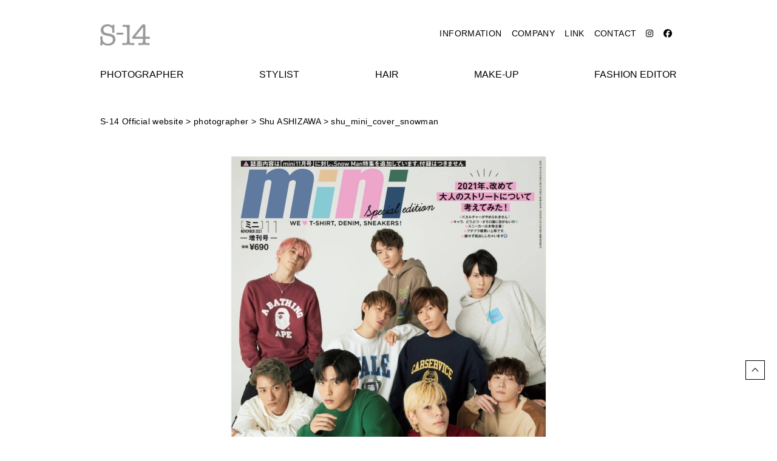

--- FILE ---
content_type: text/html; charset=UTF-8
request_url: https://s-14.jp/uncategorized/shu_mini_cover_snowman.html
body_size: 10033
content:
<!DOCTYPE html>
<html lang="ja">
<head prefix="og: http://ogp.me/ns#">
<meta charset="utf-8">
<meta content="width=1200" name="viewport">
<meta name="format-detection" content="telephone=no">

<!-- Google Fonts -->
<link rel="preconnect" href="https://fonts.gstatic.com">
<link href="https://fonts.googleapis.com/css2?family=Noto+Sans+JP:wght@400;700&family=Montserrat:wght@400;700display=swap" rel="stylesheet">
<!-- //Google Fonts -->

<script src="https://kit.fontawesome.com/d3cbbf1647.js" crossorigin="anonymous"></script>

<link href="https://s-14.jp/wp/wp-content/themes/s14jp/css/slick.css" rel="stylesheet">
<link href="https://s-14.jp/wp/wp-content/themes/s14jp/css/slick-theme.css" rel="stylesheet">

<link rel="shortcut icon" href="https://s-14.jp/wp/wp-content/themes/s14jp/img/favicon.ico" />
<title>shu_mini_cover_snowman &#8211; S-14 Official website</title>
<meta name='robots' content='max-image-preview:large' />
<link rel='dns-prefetch' href='//s.w.org' />
<link rel="alternate" type="application/rss+xml" title="S-14 Official website &raquo; フィード" href="https://s-14.jp/feed" />
<link rel="alternate" type="application/rss+xml" title="S-14 Official website &raquo; コメントフィード" href="https://s-14.jp/comments/feed" />
<link rel="alternate" type="application/rss+xml" title="S-14 Official website &raquo; shu_mini_cover_snowman のコメントのフィード" href="https://s-14.jp/uncategorized/shu_mini_cover_snowman.html/feed" />
<link rel='stylesheet' id='wp-block-library-css'  href='https://s-14.jp/wp/wp-includes/css/dist/block-library/style.min.css?ver=5.8.12' type='text/css' media='all' />
<link rel='stylesheet' id='bootstrap-css-css'  href='https://s-14.jp/wp/wp-content/themes/s14jp/css/reset.css?ver=5.8.12' type='text/css' media='all' />
<link rel='stylesheet' id='style-css'  href='https://s-14.jp/wp/wp-content/themes/s14jp/style.css?ver=5.8.12&#038;v=2' type='text/css' media='all' />
<link rel="EditURI" type="application/rsd+xml" title="RSD" href="https://s-14.jp/wp/xmlrpc.php?rsd" />
<link rel="wlwmanifest" type="application/wlwmanifest+xml" href="https://s-14.jp/wp/wp-includes/wlwmanifest.xml" /> 
<meta name="generator" content="WordPress 5.8.12" />
<link rel="canonical" href="https://s-14.jp/uncategorized/shu_mini_cover_snowman.html" />
<link rel='shortlink' href='https://s-14.jp/?p=37324' />
</head>
<body class="post-template-default single single-post postid-37324 single-format-standard" id="top">

  <header class="header" id="header">
  <div class="header__inner">
    <h1 class="header__logo"><a href="https://s-14.jp/">　S-14 Official website</a></h1>
    <ul class="header__main-nav">
      <li>
        <a href="https://s-14.jp/information/" class="header__main-nav__link--information">information</a>
      </li>
      <li>
        <a href="https://s-14.jp/company/" class="header__main-nav__link--company">company</a>
      </li>
      <li>
        <a href="https://s-14.jp/link/" class="header__main-nav__link header__main-nav__link--link">link</a>
      </li>
      <li>
        <a href="mailto:info@s-14.jp" class="header__main-nav__link header__main-nav__link--contact">contact</a>
      </li>
      <li>
        <a href="https://www.instagram.com/__s_14__/" class="header__main-nav__link header__main-nav__link--instagram" target="_blank"><i class="fab fa-instagram"></i></a>
      </li>
      <li>
        <a href="https://www.facebook.com/S-14-121949644621454" class="header__main-nav__link header__main-nav__link--fb" target="_blank"><i class="fab fa-facebook"></i></a>
      </li>
    </ul>
  </div>

  <ul class="categ-nav">
    <li><a href="https://s-14.jp/photographer/">photographer</a></li>
    <li><a href="https://s-14.jp/stylist/">stylist</a></li>
    <li><a href="https://s-14.jp/hair/">hair</a></li>
    <li><a href="https://s-14.jp/make-up/">make-up</a></li>
    <li><a href="https://s-14.jp/fashion-editor/">fashion editor</a></li>
    <!-- <li><a href="https://s-14.jp/filmdirector/">film director</a></li>
    <li><a href="https://s-14.jp/fashiondirector/">fashion director</a></li> -->
  </ul>

  <div class="overlay-btn">
    <span></span>
    <span></span>
    <span></span>
  </div>
</header>

<!-- スマホ用 オーバーレイメニュー -->
<div class="overlay-menu">
  <div class="header__inner">
    <div class="header__logo"><a href="https://s-14.jp">s-14</a></div>
  </div>
  <div class="overlay-menu__inner">
    <div class="overlay-menu__item">
      <ul>
        <li class="overlay-menu__main">
          <a href="https://s-14.jp/photographer/">photographer</a>
        </li>
        <li class="overlay-menu__main">
          <a href="https://s-14.jp/stylist/">stylist</a>
        </li>
        <li class="overlay-menu__main">
          <a href="https://s-14.jp/hair/">hair</a>
        </li>
        <li class="overlay-menu__main">
          <a href="https://s-14.jp/make-up/">make-up</a>
        </li>
        <li class="overlay-menu__main">
          <a href="https://s-14.jp/fashion-editor/">fashion editor</a>
        </li>
      </ul>
    </div>
  </div>

  <ul class="overlay-menu__sub">
    <li>
      <a href="https://s-14.jp/information/">information</a>
    </li>
    <li>
      <a href="https://s-14.jp/company/">company</a>
    </li>
    <li>
      <a href="https://www.instagram.com/__s_14__/" class="" target="_blank"><i class="fab fa-instagram"></i> instagram</a>
    </li>
    <li>
      <a href="https://www.facebook.com/S-14-121949644621454" class="" target="_blank"><i class="fab fa-facebook"></i> facebook</a>
    </li>
    <li>
      <a href="mailto:info@s-14.jp" class=""><i class="fas fa-envelope-square"></i> contact</a>
    </li>
    <li>
      <a href="tel:03-6659-4222" class=""><i class="fas fa-mobile-alt"></i> tel:03-6659-4222</a>
    </li>
  </ul>

  <p class="overlay-menu__close">閉じる</p>
</div>
<!-- //スマホ用 オーバーレイメニュー -->

<div class="l-container">

<div class="breadcrumbs" typeof="BreadcrumbList" vocab="https://schema.org/">
    <!-- Breadcrumb NavXT 6.6.0 -->
<span property="itemListElement" typeof="ListItem"><a property="item" typeof="WebPage" title="Go to S-14 Official website." href="https://s-14.jp" class="home" ><span property="name">S-14 Official website</span></a><meta property="position" content="1"></span><span property="itemListElement" typeof="ListItem"><a property="item" typeof="WebPage" title="Go to the photographer category archives." href="https://s-14.jp/./photographer" class="taxonomy category" ><span property="name">photographer</span></a><meta property="position" content="2"></span><span property="itemListElement" typeof="ListItem"><a property="item" typeof="WebPage" title="Go to the Shu ASHIZAWA category archives." href="https://s-14.jp/./photographer/shu-ashizawa" class="taxonomy category" ><span property="name">Shu ASHIZAWA</span></a><meta property="position" content="3"></span><span property="itemListElement" typeof="ListItem"><a property="item" typeof="WebPage" title="Go to the cover category archives." href="https://s-14.jp/./photographer/shu-ashizawa/cover-shu-ashizawa" class="taxonomy category" ><span property="name">cover</span></a><meta property="position" content="4"></span><span property="itemListElement" typeof="ListItem"><span property="name" class="post post-post current-item">shu_mini_cover_snowman</span><meta property="url" content="https://s-14.jp/uncategorized/shu_mini_cover_snowman.html"><meta property="position" content="5"></span></div>

<main id="main">
  <article class="page-container">
          <div class="content-single">
        <p><img loading="lazy" class="alignnone size-full wp-image-37325" src="https://s-14.jp/wp/wp-content/uploads/shu_cover_mini-snowman.jpg" alt="" width="520" height="650" srcset="https://s-14.jp/wp/wp-content/uploads/shu_cover_mini-snowman.jpg 520w, https://s-14.jp/wp/wp-content/uploads/shu_cover_mini-snowman-240x300.jpg 240w" sizes="(max-width: 520px) 100vw, 520px" /></p>
      </div>
    
    <div class="prev-next">
      <a class="prev-link" href="https://s-14.jp/photographer/shu-ashizawa/shu_cover_mini-non2.html" rel="prev">前の記事へ</a>          </div>

  </article>

</main>

</div><!--//l-container -->

<footer class="footer">
  <div class="footer__inner">

    <ul class="footer-nav">
      <li>
        <a href="https://s-14.jp/information/" class="footer-nav__link--information">information</a>
      </li>
      <li>
        <a href="https://s-14.jp/company/" class="footer-nav__link--company">company</a>
      </li>
      <li>
        <a href="https://s-14.jp/link/" class="footer-nav__link footer-nav__link--link">link</a>
      </li>
      <li>
        <a href="mailto:info@s-14.jp" class="footer-nav__link footer-nav__link--contact">contact</a>
      </li>
      <li>
        <a href="https://www.instagram.com/__s_14__/" class="footer-nav__link footer-nav__link--instagram" target="_blank"><i class="fab fa-instagram"></i></a>
      </li>
      <li>
        <a href="https://www.facebook.com/S-14-121949644621454" class="footer-nav__link footer-nav__link--fb" target="_blank"><i class="fab fa-facebook"></i></a>
      </li>
    </ul>

    <div class="copyright">
      <small>&copy; 2026 S-14 Co.,Ltd. All rights Reserved</small>
    </div>
  </div>
  <p class="pagetop"><a href="#top">ページトップ</a></p>
</footer>

<script type='text/javascript' src='https://code.jquery.com/jquery-3.3.1.min.js?ver=5.8.12' id='s14-jquery-js'></script>

<script src="https://s-14.jp/wp/wp-content/themes/s14jp/js/smooziee.min.js"></script>
<script src="https://s-14.jp/wp/wp-content/themes/s14jp/js/script.js"></script>


<script>
(function(i,s,o,g,r,a,m){i['GoogleAnalyticsObject']=r;i[r]=i[r]||function(){
 (i[r].q=i[r].q||[]).push(arguments)},i[r].l=1*new Date();a=s.createElement(o),
m=s.getElementsByTagName(o)[0];a.async=1;a.src=g;m.parentNode.insertBefore(a,m)
})(window,document,'script','//www.google-analytics.com/analytics.js','ga');

 ga('create', 'UA-70916649-1', 'auto');
 ga('send', 'pageview');

</script>

</body>
</html>
